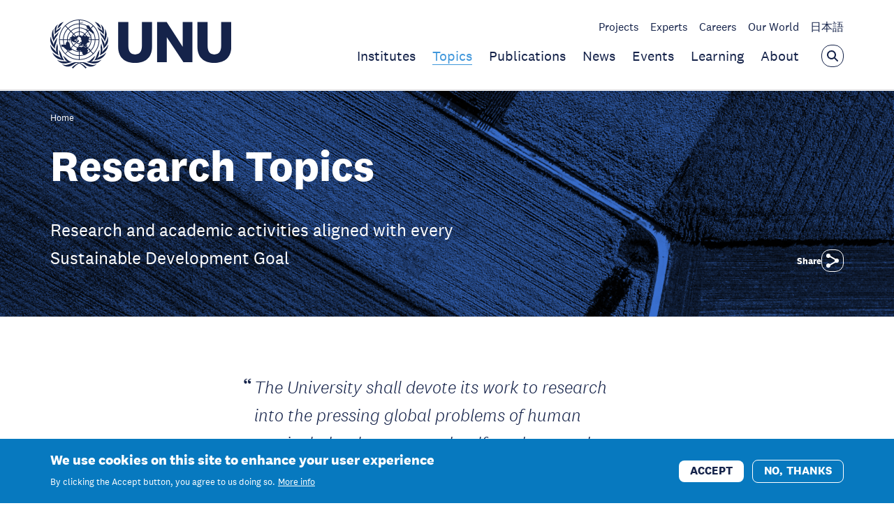

--- FILE ---
content_type: text/html; charset=UTF-8
request_url: https://unu.edu/topics?utm_medium=unu_network&utm_source=FLORES&utm_campaign=explore_sdgs
body_size: 14453
content:
<!DOCTYPE html>
<html lang="en" dir="ltr" prefix="content: http://purl.org/rss/1.0/modules/content/  dc: http://purl.org/dc/terms/  foaf: http://xmlns.com/foaf/0.1/  og: http://ogp.me/ns#  rdfs: http://www.w3.org/2000/01/rdf-schema#  schema: http://schema.org/  sioc: http://rdfs.org/sioc/ns#  sioct: http://rdfs.org/sioc/types#  skos: http://www.w3.org/2004/02/skos/core#  xsd: http://www.w3.org/2001/XMLSchema# ">
  <head>
    <meta charset="utf-8" />
<meta name="description" content="Research and academic activities aligned with every Sustainable Development Goal" />
<link rel="canonical" href="https://unu.edu/topics" />
<meta property="og:site_name" content="United Nations University" />
<meta property="og:title" content="Research Topics" />
<meta property="og:description" content="Research and academic activities aligned with every Sustainable Development Goal" />
<meta property="og:image" content="https://unu.edu/sites/default/files/styles/og_image/public/2023-05/jean-wimmerlin-RUj-5b4YXaHE-unsplash.jpg?itok=qRS0qrcL" />
<meta property="og:image:width" content="1120" />
<meta property="og:image:height" content="630" />
<meta property="og:image:alt" content="jean-wimmerlin-RUj-5b4YXaHE-unsplash.jpg" />
<meta name="twitter:card" content="summary_large_image" />
<meta name="twitter:title" content="Research Topics" />
<meta name="twitter:description" content="Research and academic activities aligned with every Sustainable Development Goal" />
<meta name="twitter:image:width" content="743" />
<meta name="twitter:image:alt" content="jean-wimmerlin-RUj-5b4YXaHE-unsplash.jpg" />
<meta name="twitter:image" content="https://unu.edu/sites/default/files/styles/twtr_image/public/2023-05/jean-wimmerlin-RUj-5b4YXaHE-unsplash.jpg?itok=ETAqllh_" />
<meta name="twitter:image:height" content="418" />
<meta name="MobileOptimized" content="width" />
<meta name="HandheldFriendly" content="true" />
<meta name="viewport" content="width=device-width, initial-scale=1.0" />
<style>div#sliding-popup, div#sliding-popup .eu-cookie-withdraw-banner, .eu-cookie-withdraw-tab {background: #0779bf} div#sliding-popup.eu-cookie-withdraw-wrapper { background: transparent; } #sliding-popup h1, #sliding-popup h2, #sliding-popup h3, #sliding-popup p, #sliding-popup label, #sliding-popup div, .eu-cookie-compliance-more-button, .eu-cookie-compliance-secondary-button, .eu-cookie-withdraw-tab { color: #ffffff;} .eu-cookie-withdraw-tab { border-color: #ffffff;}</style>
<link rel="icon" href="/themes/custom/unu/favicon.ico" type="image/vnd.microsoft.icon" />
<link rel="preload" as="font" href="/themes/custom/fonts/national-2-bold-italic.woff2" crossorigin />
<link rel="preload" as="font" href="/themes/custom/fonts/national-2-bold.woff2" crossorigin />
<link rel="preload" as="font" href="/themes/custom/fonts/national-2-light-italic.woff2" crossorigin />
<link rel="preload" as="font" href="/themes/custom/fonts/national-2-light.woff2" crossorigin />
<link rel="preload" as="font" href="/themes/custom/fonts/national-2-medium-italic.woff2" crossorigin />
<link rel="preload" as="font" href="/themes/custom/fonts/national-2-medium.woff2" crossorigin />
<link rel="preload" as="font" href="/themes/custom/fonts/national-2-regular-italic.woff2" crossorigin />
<link rel="preload" as="font" href="/themes/custom/fonts/national-2-regular.woff2" crossorigin />
<link rel="alternate" hreflang="en" href="https://unu.edu/topics" />

    <title>Research Topics | United Nations University</title>
    <link rel="stylesheet" media="all" href="/sites/default/files/css/css_PIUVdR53pkX40GUvThZE2bGrU02Xt_H7RoLWRjk_Enk.css?delta=0&amp;language=en&amp;theme=unu&amp;include=eJxtzM0OwiAQBOAXwvJIZIEpRZefsKy2Pr2NxnjxMpP5DuMxJ4bD3psgujXzOcUmVAxiE5hEDlsgQgliQhuwcWgnXuhK-wdqG4U4P2GgLrR2yzirdM5UA-w_dBErKU_TaVAa1Df5_v5k0drVc5YN0cghE8V6EhitahM3T3yReXCuydwzHmLfuZQWlfECKY5WRg" />
<link rel="stylesheet" media="all" href="/sites/default/files/css/css_QbVoc_OhCTo2HX5aI4xry6pShojVy0G3cTzTMdfv3p0.css?delta=1&amp;language=en&amp;theme=unu&amp;include=eJxtzM0OwiAQBOAXwvJIZIEpRZefsKy2Pr2NxnjxMpP5DuMxJ4bD3psgujXzOcUmVAxiE5hEDlsgQgliQhuwcWgnXuhK-wdqG4U4P2GgLrR2yzirdM5UA-w_dBErKU_TaVAa1Df5_v5k0drVc5YN0cghE8V6EhitahM3T3yReXCuydwzHmLfuZQWlfECKY5WRg" />

    
    <!-- Google Tag Manager -->
    <script>(function(w,d,s,l,i){w[l]=w[l]||[];w[l].push({'gtm.start':
          new Date().getTime(),event:'gtm.js'});var f=d.getElementsByTagName(s)[0],
        j=d.createElement(s),dl=l!='dataLayer'?'&l='+l:'';j.async=true;j.src=
        'https://www.googletagmanager.com/gtm.js?id='+i+dl;f.parentNode.insertBefore(j,f);
      })(window,document,'script','dataLayer','GTM-KP2GRX2');</script>
    <!-- End Google Tag Manager -->
  </head>
  <body class="path-node page-node-type-listing-page">
        <a href="#main-content" class="visually-hidden focusable skip-link">
      Skip to main content
    </a>
    
      <div class="dialog-off-canvas-main-canvas" data-off-canvas-main-canvas>
    

    
        
            <header class="c-header js-header js-header-unu is-header-active" >
    <div class="c-header__container">
        <div class="o-container">

            <div class="c-header__wrapper">

                <div class="c-header__logo">
                    <a class="c-header__logo-link" href="/" title="Go back to the homepage">
                                                    <img class="o-logo" src="/images/unu-logo.svg" alt="United Nations University" height="70"
                                 width="259"/>
                        
                                                    <span class="c-header__name">
                United Nations University
                                                    </span>
                                            </a>
                </div>

                <div class="c-header__nav-wrapper hello">
                                            <div class="c-header__sec-nav-container">
                            <ul class="c-header__sec-nav">
                                                                    <li class="c-header__sec-nav-item">
                                        <a class="c-header__sec-nav-item-link "
                                           href="/research-projects">Projects</a>
                                    </li>
                                                                    <li class="c-header__sec-nav-item">
                                        <a class="c-header__sec-nav-item-link "
                                           href="/experts">Experts</a>
                                    </li>
                                                                    <li class="c-header__sec-nav-item">
                                        <a class="c-header__sec-nav-item-link "
                                           href="/careers">Careers</a>
                                    </li>
                                                                    <li class="c-header__sec-nav-item">
                                        <a class="c-header__sec-nav-item-link "
                                           href="/our-world">Our World</a>
                                    </li>
                                                                    <li class="c-header__sec-nav-item">
                                        <a class="c-header__sec-nav-item-link "
                                           href="https://jp.unu.edu">日本語</a>
                                    </li>
                                                            </ul>
                                                                                                                </div>
                    
                                            <div class="c-header__main-nav-container">
                            <ul class="c-header__main-nav">
                                                                    <li class="c-header__main-nav-item">
                                        <a class="c-header__main-nav-item-link "
                                           href="/unu-system">Institutes</a>
                                    </li>
                                                                    <li class="c-header__main-nav-item">
                                        <a class="c-header__main-nav-item-link  is-active "
                                           href="/topics">Topics</a>
                                    </li>
                                                                    <li class="c-header__main-nav-item">
                                        <a class="c-header__main-nav-item-link "
                                           href="/publications">Publications</a>
                                    </li>
                                                                    <li class="c-header__main-nav-item">
                                        <a class="c-header__main-nav-item-link "
                                           href="/news">News</a>
                                    </li>
                                                                    <li class="c-header__main-nav-item">
                                        <a class="c-header__main-nav-item-link "
                                           href="/events">Events</a>
                                    </li>
                                                                    <li class="c-header__main-nav-item">
                                        <a class="c-header__main-nav-item-link "
                                           href="/learning">Learning</a>
                                    </li>
                                                                    <li class="c-header__main-nav-item">
                                        <a class="c-header__main-nav-item-link "
                                           href="/about">About</a>
                                    </li>
                                                            </ul>
                            <button class="c-header__search-open js-header-search-open"
                                    aria-label="Open the keyword search overlay"
                                    aria-controls="header-search-wrapper" aria-expanded="false" type="button">
                                <svg class="o-svg o-svg--search">
  <use class="o-svg__use" xlink:href="/images/symbol/sprite.symbol.svg#search"/>
</svg>
                            </button>

                            <button class="c-header__search-button-close js-search-close is-hide"
                                    aria-label="Close the keyword search overlay"
                                    aria-controls="header-search-wrapper" aria-expanded="true" type="button">
                                <svg class="o-svg o-svg--cross">
  <use class="o-svg__use" xlink:href="/images/symbol/sprite.symbol.svg#cross"/>
</svg>
                            </button>
                        </div>
                                    </div>
            </div>
        </div>
    </div>

    <div class="c-header__search-container js-header-search-bar-open" id="header-search-wrapper">
        <div class="o-container">
            <div class="c-header__search-wrapper">
                <form class="c-header__search-form" action="/search" method="get" role="search" aria-label="Search">
                    <label class="u-accessible-hide" for="header-search-input">Search all content</label>

                    <input class="c-header__search-input js-header-search-input"
                           placeholder="Enter search term" type="search" name="search"
                           id="header-search-input">

                    <button class="c-header__search-submit-button" type="submit">
                        <span class="c-header__search-button-text">Search</span>
                        <svg class="o-svg o-svg--arrow-right">
  <use class="o-svg__use" xlink:href="/images/symbol/sprite.symbol.svg#arrow-right"/>
</svg>
                    </button>
                </form>
            </div>
        </div>
    </div>
</header>

        <header class="c-sticky-header c-sticky-header--white js-sticky-header" >
    <div class="c-sticky-header__container o-container">
                    <div class="c-sticky-header__main-nav-container">
                <ul class="c-sticky-header__main-nav">
                                            <li class="c-sticky-header__main-nav-item">
                            <a class="c-sticky-header__main-nav-item-link "
                               href="/unu-system">Institutes</a>
                        </li>
                                            <li class="c-sticky-header__main-nav-item">
                            <a class="c-sticky-header__main-nav-item-link  is-active "
                               href="/topics">Topics</a>
                        </li>
                                            <li class="c-sticky-header__main-nav-item">
                            <a class="c-sticky-header__main-nav-item-link "
                               href="/publications">Publications</a>
                        </li>
                                            <li class="c-sticky-header__main-nav-item">
                            <a class="c-sticky-header__main-nav-item-link "
                               href="/news">News</a>
                        </li>
                                            <li class="c-sticky-header__main-nav-item">
                            <a class="c-sticky-header__main-nav-item-link "
                               href="/events">Events</a>
                        </li>
                                            <li class="c-sticky-header__main-nav-item">
                            <a class="c-sticky-header__main-nav-item-link "
                               href="/learning">Learning</a>
                        </li>
                                            <li class="c-sticky-header__main-nav-item">
                            <a class="c-sticky-header__main-nav-item-link "
                               href="/about">About</a>
                        </li>
                                    </ul>

                                    <div class="c-sticky-header__sec-nav-container">
                        <ul class="c-sticky-header__sec-nav">
                                                            <li class="c-sticky-header__sec-nav-item">
                                    <a class="c-sticky-header__sec-nav-item-link "
                                       href="/research-projects">Projects</a>
                                </li>
                                                            <li class="c-sticky-header__sec-nav-item">
                                    <a class="c-sticky-header__sec-nav-item-link "
                                       href="/experts">Experts</a>
                                </li>
                                                            <li class="c-sticky-header__sec-nav-item">
                                    <a class="c-sticky-header__sec-nav-item-link "
                                       href="/careers">Careers</a>
                                </li>
                                                            <li class="c-sticky-header__sec-nav-item">
                                    <a class="c-sticky-header__sec-nav-item-link "
                                       href="/our-world">Our World</a>
                                </li>
                                                            <li class="c-sticky-header__sec-nav-item">
                                    <a class="c-sticky-header__sec-nav-item-link "
                                       href="https://jp.unu.edu">日本語</a>
                                </li>
                                                    </ul>
                    </div>
                
                            </div>
        
        <a class="c-sticky-header__logo" href="/" title="Go back to the homepage">
                            <img class="c-sticky-header__logo-image o-logo" src="/images/unu-logo.svg" alt=""/>

                                    <img class="c-sticky-header__logo-image c-sticky-header__logo-image--light o-logo"
                         src="/images/unu-logo-white.svg" alt="" loading="lazy"/>
                            
                            <span class="c-sticky-header__name">
                United Nations University
                                        </span>
                    </a>

        <button class="c-sticky-header__search c-header__search-open js-sticky-header-search-open"
                aria-label="Open the keyword search overlay" aria-expanded="false" type="button">
            <svg class="o-svg o-svg--search">
  <use class="o-svg__use" xlink:href="/images/symbol/sprite.symbol.svg#search"/>
</svg>
        </button>

        <button class="c-header__menu-open c-sticky-header__menu-open js-sticky-header-menu-open"
                aria-label="Toggle the menu overlay" aria-expanded="false" type="button">
            <span class="u-accessible-hide">Toggle the menu overlay</span>

            <span class="c-sticky-header__hamburger c-header__hamburger">
              <span class="c-sticky-header__hamburger-line c-sticky-header__hamburger-line--top c-header__hamburger-line c-header__hamburger-line--top"></span>
              <span class="c-sticky-header__hamburger-line c-sticky-header__hamburger-line--middle c-header__hamburger-line c-header__hamburger-line--middle"></span>
              <span class="c-sticky-header__hamburger-line c-sticky-header__hamburger-line--bottom c-header__hamburger-line c-header__hamburger-line--bottom"></span>
            </span>
        </button>
    </div>

    <div class="c-sticky-header__search-container c-header__search-container js-sticky-header-search-bar-open">
        <div class="o-container">
            <div class="c-sticky-header__search-wrapper c-header__search-wrapper">
                <form class="c-sticky-header__search-form c-header__search-form" action="/search" method="get"
                      role="search">
                    <label class="u-accessible-hide"
                           for="sticky-header-search-input">Search all content</label>

                    <input class="c-sticky-header__search-input c-header__search-input js-sticky-header-search-input"
                           id="sticky-header-search-input" placeholder="Enter search term"
                           type="search"
                           name="search">

                    <button class="c-sticky-header__search-submit-button c-header__search-submit-button" type="submit">
                        <span class="c-sticky-header__search-button-text c-header__search-button-text">Search</span>
                        <svg class="o-svg o-svg--arrow-right">
  <use class="o-svg__use" xlink:href="/images/symbol/sprite.symbol.svg#arrow-right"/>
</svg>

                        <svg class="o-svg o-svg--search">
  <use class="o-svg__use" xlink:href="/images/symbol/sprite.symbol.svg#search"/>
</svg>
                    </button>

                    <button class="c-sticky-header__search-open c-header__search-open"
                            aria-label="Open the keyword search overlay" aria-expanded="false" type="button">
                        <span class="u-accessible-hide">Open the keyword search overlay</span>

                        <svg class="o-svg o-svg--search">
  <use class="o-svg__use" xlink:href="/images/symbol/sprite.symbol.svg#search"/>
</svg>
                    </button>
                </form>

                <button class="c-sticky-header__search-button-close js-sticky-search-close"
                        aria-label="Close the keyword search overlay" aria-expanded="true" type="button">
                    <span class="u-accessible-hide">Close the keyword search overlay</span>

                    <svg class="o-svg o-svg--cross">
  <use class="o-svg__use" xlink:href="/images/symbol/sprite.symbol.svg#cross"/>
</svg>
                </button>
            </div>
        </div>
    </div>
</header>




<main id="main-content">

    

<div data-drupal-messages-fallback class="hidden"></div>
<div id="block-mainpagecontent" class="block block-system block-system-main-block">
  
    
      <header class="c-listing-page-header">
    <nav class="c-breadcrumbs c-breadcrumbs--white c-breadcrumbs--listing-page" aria-label="Breadcrumb navigation">
    <div class="o-container">
      <ol class="c-breadcrumbs__list">
                  <li class="c-breadcrumbs__list-item">
                          <a class="c-breadcrumbs__link" href="/">Home</a>
              <span class="c-breadcrumbs__arrow">
              <svg class="o-svg o-svg--arrow-right-full">
  <use class="o-svg__use" xlink:href="/images/symbol/sprite.symbol.svg#arrow-right-full"/>
</svg>
              </span>
                      </li>
              </ol>
    </div>
  </nav>


  <div class="c-listing-page-header__container o-container">
    <div class="c-listing-page-header__inner">
      <div class="c-listing-page-header__heading">
        <h1 class="c-listing-page-header__title">Research Topics</h1>

                  <p class="c-listing-page-header__description">      Research and academic activities aligned with every Sustainable Development Goal 
  </p>
              </div>
      <div class="c-listing-page-header__social-share-wrapper">
        <div class="c-social-share is-collapsed c-social-share--landing">
  <div class="c-social-share__text">Share</div>
  <ul class="c-social-share__links">
    <li class="c-social-share__item">
      <a class="c-social-share__item-button"
         href="https://twitter.com/intent/tweet?text=Research%20Topics https%3A%2F%2Funu.edu%2Ftopics" target="_blank">
        <svg class="o-svg o-svg--twitter">
  <use class="o-svg__use" xlink:href="/images/symbol/sprite.symbol.svg#twitter"/>
</svg>
      </a>
    </li>

    <li class="c-social-share__item">
      <a class="c-social-share__item-button"
         href="https://www.linkedin.com/sharing/share-offsite/?url=https%3A%2F%2Funu.edu%2Ftopics"
         target="_blank">
        <svg class="o-svg o-svg--linkedin">
  <use class="o-svg__use" xlink:href="/images/symbol/sprite.symbol.svg#linkedin"/>
</svg>
      </a>
    </li>

    <li class="c-social-share__item">
      <a class="c-social-share__item-button" href="https://www.facebook.com/sharer/sharer.php?u=https%3A%2F%2Funu.edu%2Ftopics"
         target="_blank">
        <svg class="o-svg o-svg--facebook-footer">
  <use class="o-svg__use" xlink:href="/images/symbol/sprite.symbol.svg#facebook-footer"/>
</svg>
      </a>
    </li>
  </ul>

  <button class="c-social-share__item-button js-share-button" type="button" aria-pressed="false" aria-label="Share">
    <svg class="o-svg o-svg--share">
  <use class="o-svg__use" xlink:href="/images/symbol/sprite.symbol.svg#share"/>
</svg>
  </button>
</div>
      </div>
    </div>
  </div>

      <div class="c-listing-page-header__image">
            <picture>
                  <source srcset="/sites/default/files/styles/full_width_small/public/2023-05/jean-wimmerlin-RUj-5b4YXaHE-unsplash.webp?itok=Eufi3v62 1x" media="only screen and (max-width: 550px)" type="image/webp" width="480" height="270"/>
              <source srcset="/sites/default/files/styles/full_width_medium/public/2023-05/jean-wimmerlin-RUj-5b4YXaHE-unsplash.webp?itok=_RMjmsY_ 1x" media="only screen and (max-width: 768px)" type="image/webp" width="767" height="431"/>
              <source srcset="/sites/default/files/styles/full_width_large/public/2023-05/jean-wimmerlin-RUj-5b4YXaHE-unsplash.webp?itok=IG0cU9Ok 1x" media="only screen and (max-width: 1200px)" type="image/webp" width="1275" height="717"/>
              <source srcset="/sites/default/files/styles/full_width_extra_large/public/2023-05/jean-wimmerlin-RUj-5b4YXaHE-unsplash.webp?itok=ZkF8mUWJ 1x" media="only screen and (min-width: 1201px)" type="image/webp" width="1800" height="1013"/>
              <source srcset="/sites/default/files/styles/full_width_small/public/2023-05/jean-wimmerlin-RUj-5b4YXaHE-unsplash.jpg?itok=Eufi3v62 1x" media="only screen and (max-width: 550px)" type="image/jpeg" width="480" height="270"/>
              <source srcset="/sites/default/files/styles/full_width_medium/public/2023-05/jean-wimmerlin-RUj-5b4YXaHE-unsplash.jpg?itok=_RMjmsY_ 1x" media="only screen and (max-width: 768px)" type="image/jpeg" width="767" height="431"/>
              <source srcset="/sites/default/files/styles/full_width_large/public/2023-05/jean-wimmerlin-RUj-5b4YXaHE-unsplash.jpg?itok=IG0cU9Ok 1x" media="only screen and (max-width: 1200px)" type="image/jpeg" width="1275" height="717"/>
              <source srcset="/sites/default/files/styles/full_width_extra_large/public/2023-05/jean-wimmerlin-RUj-5b4YXaHE-unsplash.jpg?itok=ZkF8mUWJ 1x" media="only screen and (min-width: 1201px)" type="image/jpeg" width="1800" height="1013"/>
                  <img loading="lazy" width="1800" height="1013" class="c-media__image" src="/sites/default/files/styles/full_width_extra_large/public/2023-05/jean-wimmerlin-RUj-5b4YXaHE-unsplash.jpg?itok=ZkF8mUWJ" alt="Topics Header Photo" typeof="foaf:Image" />

  </picture>



    </div>
  </header>


<article about="/topics">
  <div>
          <section class="c-pull-quote o-section">
    <figure class="c-pull-quote__container o-container">
      <blockquote class="c-pull-quote__text">
        The University shall devote its work to research into the pressing global problems of human survival, development and welfare that are the concern of the United Nations and its agencies.
      </blockquote>
              <figcaption class="c-pull-quote__source">Charter of the United Nations University</figcaption>
          </figure>
  </section>


      <div class="c-cards o-section">
              <h3 class="c-cards__title">People — topics on improving lives of people everywhere</h3>
    
    
            <div class="c-cards__container c-cards__container--four c-cards__container--page js-cards-container" data-cards-expand-from-count="" aria-live="polite">
                                          
<div class="o-card-page o-card-page--x4">
      <a href="https://unu.edu/topics/education" class="o-card-page__content o-card-page__title">
      <div class="o-card-page__title-container"><h3 class="o-card-page__title-heading">Education</h3></div>
      <span class="o-card-page__arrow">
          <svg class="o-svg o-svg--arrow-right-full">
  <use class="o-svg__use" xlink:href="/images/symbol/sprite.symbol.svg#arrow-right-full"/>
</svg>
      </span>
    </a>
  </div>
                                                    
<div class="o-card-page o-card-page--x4">
      <a href="https://unu.edu/topics/gender" class="o-card-page__content o-card-page__title">
      <div class="o-card-page__title-container"><h3 class="o-card-page__title-heading">Gender</h3></div>
      <span class="o-card-page__arrow">
          <svg class="o-svg o-svg--arrow-right-full">
  <use class="o-svg__use" xlink:href="/images/symbol/sprite.symbol.svg#arrow-right-full"/>
</svg>
      </span>
    </a>
  </div>
                                                    
<div class="o-card-page o-card-page--x4">
      <a href="https://unu.edu/topics/health-and-well-being" class="o-card-page__content o-card-page__title">
      <div class="o-card-page__title-container"><h3 class="o-card-page__title-heading">Health and well-being</h3></div>
      <span class="o-card-page__arrow">
          <svg class="o-svg o-svg--arrow-right-full">
  <use class="o-svg__use" xlink:href="/images/symbol/sprite.symbol.svg#arrow-right-full"/>
</svg>
      </span>
    </a>
  </div>
                                                    
<div class="o-card-page o-card-page--x4">
      <a href="https://unu.edu/topics/hunger" class="o-card-page__content o-card-page__title">
      <div class="o-card-page__title-container"><h3 class="o-card-page__title-heading">Hunger</h3></div>
      <span class="o-card-page__arrow">
          <svg class="o-svg o-svg--arrow-right-full">
  <use class="o-svg__use" xlink:href="/images/symbol/sprite.symbol.svg#arrow-right-full"/>
</svg>
      </span>
    </a>
  </div>
                                                    
<div class="o-card-page o-card-page--x4">
      <a href="https://unu.edu/topics/poverty" class="o-card-page__content o-card-page__title">
      <div class="o-card-page__title-container"><h3 class="o-card-page__title-heading">Poverty</h3></div>
      <span class="o-card-page__arrow">
          <svg class="o-svg o-svg--arrow-right-full">
  <use class="o-svg__use" xlink:href="/images/symbol/sprite.symbol.svg#arrow-right-full"/>
</svg>
      </span>
    </a>
  </div>
                        </div>

    
      </div>


      <div class="c-cards o-section">
              <h3 class="c-cards__title">Planet — topics on preserving and improving our environment and natural resources</h3>
    
    
            <div class="c-cards__container c-cards__container--four c-cards__container--page js-cards-container" data-cards-expand-from-count="" aria-live="polite">
                                          
<div class="o-card-page o-card-page--x4">
      <a href="https://unu.edu/topics/climate-change" class="o-card-page__content o-card-page__title">
      <div class="o-card-page__title-container"><h3 class="o-card-page__title-heading">Climate change</h3></div>
      <span class="o-card-page__arrow">
          <svg class="o-svg o-svg--arrow-right-full">
  <use class="o-svg__use" xlink:href="/images/symbol/sprite.symbol.svg#arrow-right-full"/>
</svg>
      </span>
    </a>
  </div>
                                                    
<div class="o-card-page o-card-page--x4">
      <a href="https://unu.edu/topics/consumption-and-production" class="o-card-page__content o-card-page__title">
      <div class="o-card-page__title-container"><h3 class="o-card-page__title-heading">Consumption and production</h3></div>
      <span class="o-card-page__arrow">
          <svg class="o-svg o-svg--arrow-right-full">
  <use class="o-svg__use" xlink:href="/images/symbol/sprite.symbol.svg#arrow-right-full"/>
</svg>
      </span>
    </a>
  </div>
                                                    
<div class="o-card-page o-card-page--x4">
      <a href="https://unu.edu/topics/life-below-water" class="o-card-page__content o-card-page__title">
      <div class="o-card-page__title-container"><h3 class="o-card-page__title-heading">Life below water</h3></div>
      <span class="o-card-page__arrow">
          <svg class="o-svg o-svg--arrow-right-full">
  <use class="o-svg__use" xlink:href="/images/symbol/sprite.symbol.svg#arrow-right-full"/>
</svg>
      </span>
    </a>
  </div>
                                                    
<div class="o-card-page o-card-page--x4">
      <a href="https://unu.edu/topics/life-land" class="o-card-page__content o-card-page__title">
      <div class="o-card-page__title-container"><h3 class="o-card-page__title-heading">Life on land</h3></div>
      <span class="o-card-page__arrow">
          <svg class="o-svg o-svg--arrow-right-full">
  <use class="o-svg__use" xlink:href="/images/symbol/sprite.symbol.svg#arrow-right-full"/>
</svg>
      </span>
    </a>
  </div>
                                                    
<div class="o-card-page o-card-page--x4">
      <a href="https://unu.edu/topics/water" class="o-card-page__content o-card-page__title">
      <div class="o-card-page__title-container"><h3 class="o-card-page__title-heading">Water</h3></div>
      <span class="o-card-page__arrow">
          <svg class="o-svg o-svg--arrow-right-full">
  <use class="o-svg__use" xlink:href="/images/symbol/sprite.symbol.svg#arrow-right-full"/>
</svg>
      </span>
    </a>
  </div>
                        </div>

    
      </div>


      <div class="c-cards o-section">
              <h3 class="c-cards__title">Prosperity — topics on building a sustainable and fulfilling future </h3>
    
    
            <div class="c-cards__container c-cards__container--four c-cards__container--page js-cards-container" data-cards-expand-from-count="" aria-live="polite">
                                          
<div class="o-card-page o-card-page--x4">
      <a href="https://unu.edu/topics/economic-growth" class="o-card-page__content o-card-page__title">
      <div class="o-card-page__title-container"><h3 class="o-card-page__title-heading">Economic growth</h3></div>
      <span class="o-card-page__arrow">
          <svg class="o-svg o-svg--arrow-right-full">
  <use class="o-svg__use" xlink:href="/images/symbol/sprite.symbol.svg#arrow-right-full"/>
</svg>
      </span>
    </a>
  </div>
                                                    
<div class="o-card-page o-card-page--x4">
      <a href="https://unu.edu/topics/energy" class="o-card-page__content o-card-page__title">
      <div class="o-card-page__title-container"><h3 class="o-card-page__title-heading">Energy</h3></div>
      <span class="o-card-page__arrow">
          <svg class="o-svg o-svg--arrow-right-full">
  <use class="o-svg__use" xlink:href="/images/symbol/sprite.symbol.svg#arrow-right-full"/>
</svg>
      </span>
    </a>
  </div>
                                                    
<div class="o-card-page o-card-page--x4">
      <a href="https://unu.edu/topics/industrial-policy" class="o-card-page__content o-card-page__title">
      <div class="o-card-page__title-container"><h3 class="o-card-page__title-heading">Industrial policy</h3></div>
      <span class="o-card-page__arrow">
          <svg class="o-svg o-svg--arrow-right-full">
  <use class="o-svg__use" xlink:href="/images/symbol/sprite.symbol.svg#arrow-right-full"/>
</svg>
      </span>
    </a>
  </div>
                                                    
<div class="o-card-page o-card-page--x4">
      <a href="https://unu.edu/topics/inequality" class="o-card-page__content o-card-page__title">
      <div class="o-card-page__title-container"><h3 class="o-card-page__title-heading">Inequality</h3></div>
      <span class="o-card-page__arrow">
          <svg class="o-svg o-svg--arrow-right-full">
  <use class="o-svg__use" xlink:href="/images/symbol/sprite.symbol.svg#arrow-right-full"/>
</svg>
      </span>
    </a>
  </div>
                                                    
<div class="o-card-page o-card-page--x4">
      <a href="https://unu.edu/topics/infrastructure" class="o-card-page__content o-card-page__title">
      <div class="o-card-page__title-container"><h3 class="o-card-page__title-heading">Infrastructure</h3></div>
      <span class="o-card-page__arrow">
          <svg class="o-svg o-svg--arrow-right-full">
  <use class="o-svg__use" xlink:href="/images/symbol/sprite.symbol.svg#arrow-right-full"/>
</svg>
      </span>
    </a>
  </div>
                                                    
<div class="o-card-page o-card-page--x4">
      <a href="https://unu.edu/topics/jobs-decent-work" class="o-card-page__content o-card-page__title">
      <div class="o-card-page__title-container"><h3 class="o-card-page__title-heading">Jobs (decent work)</h3></div>
      <span class="o-card-page__arrow">
          <svg class="o-svg o-svg--arrow-right-full">
  <use class="o-svg__use" xlink:href="/images/symbol/sprite.symbol.svg#arrow-right-full"/>
</svg>
      </span>
    </a>
  </div>
                                                    
<div class="o-card-page o-card-page--x4">
      <a href="https://unu.edu/topics/sustainable-cities-and-communities" class="o-card-page__content o-card-page__title">
      <div class="o-card-page__title-container"><h3 class="o-card-page__title-heading">Sustainable cities and communities</h3></div>
      <span class="o-card-page__arrow">
          <svg class="o-svg o-svg--arrow-right-full">
  <use class="o-svg__use" xlink:href="/images/symbol/sprite.symbol.svg#arrow-right-full"/>
</svg>
      </span>
    </a>
  </div>
                        </div>

    
      </div>


      <div class="c-cards o-section">
              <h3 class="c-cards__title">Peace and partnerships — topics on fostering peaceful, just, and inclusive societies</h3>
    
    
            <div class="c-cards__container c-cards__container--four c-cards__container--page js-cards-container" data-cards-expand-from-count="" aria-live="polite">
                                          
<div class="o-card-page o-card-page--x4">
      <a href="https://unu.edu/topics/institutions" class="o-card-page__content o-card-page__title">
      <div class="o-card-page__title-container"><h3 class="o-card-page__title-heading">Institutions</h3></div>
      <span class="o-card-page__arrow">
          <svg class="o-svg o-svg--arrow-right-full">
  <use class="o-svg__use" xlink:href="/images/symbol/sprite.symbol.svg#arrow-right-full"/>
</svg>
      </span>
    </a>
  </div>
                                                    
<div class="o-card-page o-card-page--x4">
      <a href="https://unu.edu/topics/justice" class="o-card-page__content o-card-page__title">
      <div class="o-card-page__title-container"><h3 class="o-card-page__title-heading">Justice</h3></div>
      <span class="o-card-page__arrow">
          <svg class="o-svg o-svg--arrow-right-full">
  <use class="o-svg__use" xlink:href="/images/symbol/sprite.symbol.svg#arrow-right-full"/>
</svg>
      </span>
    </a>
  </div>
                                                    
<div class="o-card-page o-card-page--x4">
      <a href="https://unu.edu/topics/peace" class="o-card-page__content o-card-page__title">
      <div class="o-card-page__title-container"><h3 class="o-card-page__title-heading">Peace</h3></div>
      <span class="o-card-page__arrow">
          <svg class="o-svg o-svg--arrow-right-full">
  <use class="o-svg__use" xlink:href="/images/symbol/sprite.symbol.svg#arrow-right-full"/>
</svg>
      </span>
    </a>
  </div>
                                                    
<div class="o-card-page o-card-page--x4">
      <a href="https://unu.edu/topics/sdg-partnerships" class="o-card-page__content o-card-page__title">
      <div class="o-card-page__title-container"><h3 class="o-card-page__title-heading">SDG partnerships</h3></div>
      <span class="o-card-page__arrow">
          <svg class="o-svg o-svg--arrow-right-full">
  <use class="o-svg__use" xlink:href="/images/symbol/sprite.symbol.svg#arrow-right-full"/>
</svg>
      </span>
    </a>
  </div>
                        </div>

    
      </div>


                
  <div class="c-listing o-section view view-listing-builder view-id-listing_builder view-display-id-general_listing js-view-dom-id-867bb27dc61f1cf3781fadb05be1d848148fb6173b7501419d0f105e333cd1d3 c-listing--filters" id="top">

  
        <div class="c-listing__container">
      
      <div class="c-listing__inner">
        <aside class="c-listing__sidebar">
          <form class="views-exposed-form bef-exposed-form" data-drupal-selector="views-exposed-form-listing-builder-general-listing" action="/topics" method="get" id="views-exposed-form-listing-builder-general-listing" accept-charset="UTF-8">
      
    <button class="c-filters__filters-button o-button js-toggle-filters-button" aria-expanded="false">
        <span class="c-filters__button-text-show o-button__text">Show filters</span>
        <span class="c-filters__button-text-hide o-button__text">Hide filters</span>
    </button>

    <div class="c-filters__filter-wrapper js-filters">
        <span class="c-listing__filters-title">Filter:</span>

                                    <fieldset data-drupal-selector="edit-theme" class="c-filter--field-theme no-selections c-filter--type-checkboxes fieldgroup form-composite c-filter c-filter--checkboxes c-filter--theme js-form-item js-form-wrapper" id="edit-theme--wrapper">
  
      <legend class="c-filter__legend js-filter-header">
      Theme

                    <span class="c-filter__chevron js-filter-chevron">
          <svg class="o-svg o-svg--chevron">
  <use class="o-svg__use" xlink:href="/libraries/unu-pattern-library/assets/images/symbol/sprite.symbol.svg?v=12#chevron"/>
</svg>
        </span>
          </legend>
  
  <div class="c-filter__items js-filter-items">
    
            <div class="c-filter__wrapper c-filter__wrapper--field-theme c-filter__wrapper--type-checkbox js-form-item form-item js-form-type-checkbox form-type-checkbox js-form-item-theme-81 form-item-theme-81">
        <input data-drupal-selector="edit-theme-81" class="c-filter__item c-filter__item--field-theme c-filter__item--type-checkbox form-checkbox" type="checkbox" id="edit-theme-81" name="theme[81]" value="81" />

        <label class="c-filter__item-label c-filter__item-label--field-theme c-filter__item-label--type-checkbox option" for="edit-theme-81">Climate change</label>
      </div>

          <div class="c-filter__wrapper c-filter__wrapper--field-theme c-filter__wrapper--type-checkbox js-form-item form-item js-form-type-checkbox form-type-checkbox js-form-item-theme-82 form-item-theme-82">
        <input data-drupal-selector="edit-theme-82" class="c-filter__item c-filter__item--field-theme c-filter__item--type-checkbox form-checkbox" type="checkbox" id="edit-theme-82" name="theme[82]" value="82" />

        <label class="c-filter__item-label c-filter__item-label--field-theme c-filter__item-label--type-checkbox option" for="edit-theme-82">Consumption and production</label>
      </div>

          <div class="c-filter__wrapper c-filter__wrapper--field-theme c-filter__wrapper--type-checkbox js-form-item form-item js-form-type-checkbox form-type-checkbox js-form-item-theme-83 form-item-theme-83">
        <input data-drupal-selector="edit-theme-83" class="c-filter__item c-filter__item--field-theme c-filter__item--type-checkbox form-checkbox" type="checkbox" id="edit-theme-83" name="theme[83]" value="83" />

        <label class="c-filter__item-label c-filter__item-label--field-theme c-filter__item-label--type-checkbox option" for="edit-theme-83">Economic growth</label>
      </div>

          <div class="c-filter__wrapper c-filter__wrapper--field-theme c-filter__wrapper--type-checkbox js-form-item form-item js-form-type-checkbox form-type-checkbox js-form-item-theme-84 form-item-theme-84">
        <input data-drupal-selector="edit-theme-84" class="c-filter__item c-filter__item--field-theme c-filter__item--type-checkbox form-checkbox" type="checkbox" id="edit-theme-84" name="theme[84]" value="84" />

        <label class="c-filter__item-label c-filter__item-label--field-theme c-filter__item-label--type-checkbox option" for="edit-theme-84">Education</label>
      </div>

          <div class="c-filter__wrapper c-filter__wrapper--field-theme c-filter__wrapper--type-checkbox js-form-item form-item js-form-type-checkbox form-type-checkbox js-form-item-theme-85 form-item-theme-85">
        <input data-drupal-selector="edit-theme-85" class="c-filter__item c-filter__item--field-theme c-filter__item--type-checkbox form-checkbox" type="checkbox" id="edit-theme-85" name="theme[85]" value="85" />

        <label class="c-filter__item-label c-filter__item-label--field-theme c-filter__item-label--type-checkbox option" for="edit-theme-85">Energy</label>
      </div>

          <div class="c-filter__wrapper c-filter__wrapper--field-theme c-filter__wrapper--type-checkbox js-form-item form-item js-form-type-checkbox form-type-checkbox js-form-item-theme-86 form-item-theme-86">
        <input data-drupal-selector="edit-theme-86" class="c-filter__item c-filter__item--field-theme c-filter__item--type-checkbox form-checkbox" type="checkbox" id="edit-theme-86" name="theme[86]" value="86" />

        <label class="c-filter__item-label c-filter__item-label--field-theme c-filter__item-label--type-checkbox option" for="edit-theme-86">Gender</label>
      </div>

          <div class="c-filter__wrapper c-filter__wrapper--field-theme c-filter__wrapper--type-checkbox js-form-item form-item js-form-type-checkbox form-type-checkbox js-form-item-theme-339 form-item-theme-339">
        <input data-drupal-selector="edit-theme-339" class="c-filter__item c-filter__item--field-theme c-filter__item--type-checkbox form-checkbox" type="checkbox" id="edit-theme-339" name="theme[339]" value="339" />

        <label class="c-filter__item-label c-filter__item-label--field-theme c-filter__item-label--type-checkbox option" for="edit-theme-339">Health and well-being</label>
      </div>

          <div class="c-filter__wrapper c-filter__wrapper--field-theme c-filter__wrapper--type-checkbox js-form-item form-item js-form-type-checkbox form-type-checkbox js-form-item-theme-88 form-item-theme-88">
        <input data-drupal-selector="edit-theme-88" class="c-filter__item c-filter__item--field-theme c-filter__item--type-checkbox form-checkbox" type="checkbox" id="edit-theme-88" name="theme[88]" value="88" />

        <label class="c-filter__item-label c-filter__item-label--field-theme c-filter__item-label--type-checkbox option" for="edit-theme-88">Hunger</label>
      </div>

          <div class="c-filter__wrapper c-filter__wrapper--field-theme c-filter__wrapper--type-checkbox js-form-item form-item js-form-type-checkbox form-type-checkbox js-form-item-theme-89 form-item-theme-89">
        <input data-drupal-selector="edit-theme-89" class="c-filter__item c-filter__item--field-theme c-filter__item--type-checkbox form-checkbox" type="checkbox" id="edit-theme-89" name="theme[89]" value="89" />

        <label class="c-filter__item-label c-filter__item-label--field-theme c-filter__item-label--type-checkbox option" for="edit-theme-89">Industrial policy</label>
      </div>

          <div class="c-filter__wrapper c-filter__wrapper--field-theme c-filter__wrapper--type-checkbox js-form-item form-item js-form-type-checkbox form-type-checkbox js-form-item-theme-90 form-item-theme-90">
        <input data-drupal-selector="edit-theme-90" class="c-filter__item c-filter__item--field-theme c-filter__item--type-checkbox form-checkbox" type="checkbox" id="edit-theme-90" name="theme[90]" value="90" />

        <label class="c-filter__item-label c-filter__item-label--field-theme c-filter__item-label--type-checkbox option" for="edit-theme-90">Inequality</label>
      </div>

          <div class="c-filter__wrapper c-filter__wrapper--field-theme c-filter__wrapper--type-checkbox js-form-item form-item js-form-type-checkbox form-type-checkbox js-form-item-theme-91 form-item-theme-91">
        <input data-drupal-selector="edit-theme-91" class="c-filter__item c-filter__item--field-theme c-filter__item--type-checkbox form-checkbox" type="checkbox" id="edit-theme-91" name="theme[91]" value="91" />

        <label class="c-filter__item-label c-filter__item-label--field-theme c-filter__item-label--type-checkbox option" for="edit-theme-91">Infrastructure</label>
      </div>

          <div class="c-filter__wrapper c-filter__wrapper--field-theme c-filter__wrapper--type-checkbox js-form-item form-item js-form-type-checkbox form-type-checkbox js-form-item-theme-92 form-item-theme-92">
        <input data-drupal-selector="edit-theme-92" class="c-filter__item c-filter__item--field-theme c-filter__item--type-checkbox form-checkbox" type="checkbox" id="edit-theme-92" name="theme[92]" value="92" />

        <label class="c-filter__item-label c-filter__item-label--field-theme c-filter__item-label--type-checkbox option" for="edit-theme-92">Institutions</label>
      </div>

          <div class="c-filter__wrapper c-filter__wrapper--field-theme c-filter__wrapper--type-checkbox js-form-item form-item js-form-type-checkbox form-type-checkbox js-form-item-theme-93 form-item-theme-93">
        <input data-drupal-selector="edit-theme-93" class="c-filter__item c-filter__item--field-theme c-filter__item--type-checkbox form-checkbox" type="checkbox" id="edit-theme-93" name="theme[93]" value="93" />

        <label class="c-filter__item-label c-filter__item-label--field-theme c-filter__item-label--type-checkbox option" for="edit-theme-93">Jobs (decent work)</label>
      </div>

          <div class="c-filter__wrapper c-filter__wrapper--field-theme c-filter__wrapper--type-checkbox js-form-item form-item js-form-type-checkbox form-type-checkbox js-form-item-theme-94 form-item-theme-94">
        <input data-drupal-selector="edit-theme-94" class="c-filter__item c-filter__item--field-theme c-filter__item--type-checkbox form-checkbox" type="checkbox" id="edit-theme-94" name="theme[94]" value="94" />

        <label class="c-filter__item-label c-filter__item-label--field-theme c-filter__item-label--type-checkbox option" for="edit-theme-94">Justice</label>
      </div>

          <div class="c-filter__wrapper c-filter__wrapper--field-theme c-filter__wrapper--type-checkbox js-form-item form-item js-form-type-checkbox form-type-checkbox js-form-item-theme-31942 form-item-theme-31942">
        <input data-drupal-selector="edit-theme-31942" class="c-filter__item c-filter__item--field-theme c-filter__item--type-checkbox form-checkbox" type="checkbox" id="edit-theme-31942" name="theme[31942]" value="31942" />

        <label class="c-filter__item-label c-filter__item-label--field-theme c-filter__item-label--type-checkbox option" for="edit-theme-31942">Life below water</label>
      </div>

          <div class="c-filter__wrapper c-filter__wrapper--field-theme c-filter__wrapper--type-checkbox js-form-item form-item js-form-type-checkbox form-type-checkbox js-form-item-theme-95 form-item-theme-95">
        <input data-drupal-selector="edit-theme-95" class="c-filter__item c-filter__item--field-theme c-filter__item--type-checkbox form-checkbox" type="checkbox" id="edit-theme-95" name="theme[95]" value="95" />

        <label class="c-filter__item-label c-filter__item-label--field-theme c-filter__item-label--type-checkbox option" for="edit-theme-95">Life on land</label>
      </div>

          <div class="c-filter__wrapper c-filter__wrapper--field-theme c-filter__wrapper--type-checkbox js-form-item form-item js-form-type-checkbox form-type-checkbox js-form-item-theme-96 form-item-theme-96">
        <input data-drupal-selector="edit-theme-96" class="c-filter__item c-filter__item--field-theme c-filter__item--type-checkbox form-checkbox" type="checkbox" id="edit-theme-96" name="theme[96]" value="96" />

        <label class="c-filter__item-label c-filter__item-label--field-theme c-filter__item-label--type-checkbox option" for="edit-theme-96">Peace</label>
      </div>

          <div class="c-filter__wrapper c-filter__wrapper--field-theme c-filter__wrapper--type-checkbox js-form-item form-item js-form-type-checkbox form-type-checkbox js-form-item-theme-97 form-item-theme-97">
        <input data-drupal-selector="edit-theme-97" class="c-filter__item c-filter__item--field-theme c-filter__item--type-checkbox form-checkbox" type="checkbox" id="edit-theme-97" name="theme[97]" value="97" />

        <label class="c-filter__item-label c-filter__item-label--field-theme c-filter__item-label--type-checkbox option" for="edit-theme-97">Poverty</label>
      </div>

          <div class="c-filter__wrapper c-filter__wrapper--field-theme c-filter__wrapper--type-checkbox js-form-item form-item js-form-type-checkbox form-type-checkbox js-form-item-theme-98 form-item-theme-98">
        <input data-drupal-selector="edit-theme-98" class="c-filter__item c-filter__item--field-theme c-filter__item--type-checkbox form-checkbox" type="checkbox" id="edit-theme-98" name="theme[98]" value="98" />

        <label class="c-filter__item-label c-filter__item-label--field-theme c-filter__item-label--type-checkbox option" for="edit-theme-98">SDG partnerships</label>
      </div>

          <div class="c-filter__wrapper c-filter__wrapper--field-theme c-filter__wrapper--type-checkbox js-form-item form-item js-form-type-checkbox form-type-checkbox js-form-item-theme-99 form-item-theme-99">
        <input data-drupal-selector="edit-theme-99" class="c-filter__item c-filter__item--field-theme c-filter__item--type-checkbox form-checkbox" type="checkbox" id="edit-theme-99" name="theme[99]" value="99" />

        <label class="c-filter__item-label c-filter__item-label--field-theme c-filter__item-label--type-checkbox option" for="edit-theme-99">Sustainable cities and communities</label>
      </div>

          <div class="c-filter__wrapper c-filter__wrapper--field-theme c-filter__wrapper--type-checkbox js-form-item form-item js-form-type-checkbox form-type-checkbox js-form-item-theme-100 form-item-theme-100">
        <input data-drupal-selector="edit-theme-100" class="c-filter__item c-filter__item--field-theme c-filter__item--type-checkbox form-checkbox" type="checkbox" id="edit-theme-100" name="theme[100]" value="100" />

        <label class="c-filter__item-label c-filter__item-label--field-theme c-filter__item-label--type-checkbox option" for="edit-theme-100">Water</label>
      </div>

  


      </div>
</fieldset>

                    
                                    <input data-drupal-selector="edit-submit-listing-builder" class="c-filter__button c-filter__button--submit button js-form-submit form-submit" type="submit" id="edit-submit-listing-builder" value="Apply" />


                                                                </div>

    

                                                                                                                                                                    
</form>

        </aside>

        <div class="c-listing__list">
          

                      <div class="c-listing__results-text">
              Showing 1-10 of 5930 results
            </div>
          
                        <div class="c-cards o-section">
        
    
            <div
          class="c-cards__container c-cards__container--one js-cards-container"
          data-cards-expand-from-count=""
          aria-live="polite">
                                            
<div class="o-card js-card  o-card--one-no-image o-card--x1">
            <p class="o-card__label">UNU Council Member
                    </p>
    
    <div class="o-card__content">

                    <h3 class="o-card__title">
                <a class="o-card__title-heading" href="/about/unu-council-member/brenda-yeoh">Prof. Brenda Yeoh</a>
            </h3>
        
                    <p class="o-card__description">Professor Brenda S.A. Yeoh is a Singaporean scholar and expert in the fields of migration, social geography, and the politics of space in colonial and post-colonial cities.</p>
        
                    <p class="o-card__meta">
                            </p>
            </div>
</div>
                                                      
<div class="o-card js-card  o-card--one-no-image o-card--x1">
            <p class="o-card__label">Expert
                    </p>
    
    <div class="o-card__content">

                    <h3 class="o-card__title">
                <a class="o-card__title-heading" href="/about/expert/bavo-stevens">Bavo Stevens</a>
            </h3>
        
                    <p class="o-card__description">Bavo Stevens was a Junior Research Fellow at the UNU Institute on Globalization, Culture and Mobility (UNU-GCM).
</p>
        
                    <p class="o-card__meta">
                            </p>
            </div>
</div>
                                                      
<div class="o-card js-card  o-card--one-no-image o-card--x1">
            <p class="o-card__label">News
                            <span class="o-card__meta">22 Jan 2026</span>
                    </p>
    
    <div class="o-card__content">

                    <h3 class="o-card__title">
                <a class="o-card__title-heading" href="https://unu.edu/egov/news/unu-egov-welcomes-multimedia-students-escola-martins-sarmento">UNU-EGOV Welcomes Multimedia Students From Escola Martins Sarmento</a>
            </h3>
        
                    <p class="o-card__description">The study visit introduced the Unit’s mission and highlighted the importance of multimedia in contemporary communication.</p>
        
                    <p class="o-card__meta">
                            </p>
            </div>
</div>
                                                      
<div class="o-card js-card  o-card--one-no-image o-card--x1">
            <p class="o-card__label">News
                            <span class="o-card__meta">22 Jan 2026</span>
                    </p>
    
    <div class="o-card__content">

                    <h3 class="o-card__title">
                <a class="o-card__title-heading" href="https://unu.edu/biolac/news/turning-lichens-high-tech-starts-typical-petri-dish">Turning Lichens into High-Tech Starts with the Typical Petri Dish</a>
            </h3>
        
                    <p class="o-card__description">Erika Calla learnt how to cultivate Peruvian lichens to be able to study the secrets to their tolerance to ultraviolet radiation </p>
        
                    <p class="o-card__meta">
                            </p>
            </div>
</div>
                                                      
<div class="o-card js-card  o-card--one-no-image o-card--x1">
            <p class="o-card__label">Event
                            <span class="o-card__meta">      <span class='daterange'>
  <span class='daterange__date daterange__start-date'><time datetime="2026-04-13T11:30:00Z">13 Apr 2026, 11:30</time></span>

      <span class='daterange__separtor'>-</span>
  
                <span class='daterange__date daterange__end-date'><time datetime="2026-04-13T13:30:00Z">13:30</time></span>
      
  </span>

  </span>
                    </p>
    
    <div class="o-card__content">

                    <h3 class="o-card__title">
                <a class="o-card__title-heading" href="https://unu.edu/merit/event/mpp-experience-day">MPP Experience Day</a>
            </h3>
        
                    <p class="o-card__description">MAASTRICHT : On Monday 13 April 2026, UNU-MERIT will host the MPP Experience Day, an event designed especially for prospective students of our MSc in Public Policy and Human Development (MPP).</p>
        
                    <p class="o-card__meta">
                            </p>
            </div>
</div>
                                                      
<div class="o-card js-card  o-card--one-no-image o-card--x1">
            <p class="o-card__label">Article
                            <span class="o-card__meta">21 Jan 2026</span>
                    </p>
    
    <div class="o-card__content">

                    <h3 class="o-card__title">
                <a class="o-card__title-heading" href="https://unu.edu/ehs/article/five-things-watch-climate-and-environment-2026">Five Things to Watch in Climate and Environment in 2026</a>
            </h3>
        
                    <p class="o-card__description">2026 is a crucial year for climate action, cooperation, sustainable cities and science. Here is what to look out for this year. </p>
        
                    <p class="o-card__meta">
                            </p>
            </div>
</div>
                                                      
<div class="o-card js-card  o-card--one-no-image o-card--x1">
            <p class="o-card__label">Announcement
                            <span class="o-card__meta">21 Jan 2026</span>
                    </p>
    
    <div class="o-card__content">

                    <h3 class="o-card__title">
                <a class="o-card__title-heading" href="https://unu.edu/ias/announcement/call-contributions-rce-youth-publication">Call for Contributions: RCE Youth Publication</a>
            </h3>
        
                    <p class="o-card__description">The deadline for submissions is 2 February 2026.</p>
        
                    <p class="o-card__meta">
                            </p>
            </div>
</div>
                                                      
<div class="o-card js-card  o-card--one-no-image o-card--x1">
            <p class="o-card__label">Training
                            <span class="o-card__meta">      <span class='daterange'>
  <span class='daterange__date daterange__start-date'><time datetime="2026-02-23T09:16:00Z">23 Feb 2026, 09:16</time></span>

      <span class='daterange__separtor'>-</span>
  
                <span class='daterange__date daterange__end-date'><time datetime="2026-02-27T16:00:00Z">27 Feb 2026, 16:00</time></span>
      
  </span>

  </span>
                    </p>
    
    <div class="o-card__content">

                    <h3 class="o-card__title">
                <a class="o-card__title-heading" href="https://unu.edu/macau/training/digital-technology-and-sustainable-development-talent-programme-youth-scholar">Digital Technology and Sustainable Development Talent Programme, Youth Scholar Training Camp, Winter Session 2026</a>
            </h3>
        
                    <p class="o-card__description">A one-week training in Macau empowering youth to explore AI, digital tech, and policy for sustainable development and global careers.</p>
        
                    <p class="o-card__meta">
                            </p>
            </div>
</div>
                                                      
<div class="o-card js-card  o-card--one-no-image o-card--x1">
            <p class="o-card__label">News
                            <span class="o-card__meta">21 Jan 2026</span>
                    </p>
    
    <div class="o-card__content">

                    <h3 class="o-card__title">
                <a class="o-card__title-heading" href="https://unu.edu/news/unu-rector-visits-miyazaki-and-kagoshima-prefectures-japan">UNU Rector Visits Miyazaki and Kagoshima Prefectures in Japan</a>
            </h3>
        
                    <p class="o-card__description">Prof. Marwala engaged with local leaders, educators and students on some of the most pressing challenges facing Japan’s education system today.</p>
        
                    <p class="o-card__meta">
                            </p>
            </div>
</div>
                                                      
<div class="o-card js-card  o-card--one-no-image o-card--x1">
            <p class="o-card__label">Event
                            <span class="o-card__meta">      <span class='daterange'>
  <span class='daterange__date daterange__start-date'><time datetime="2026-04-09T17:00:00Z">09 Apr 2026, 17:00</time></span>

      <span class='daterange__separtor'>-</span>
  
                <span class='daterange__date daterange__end-date'><time datetime="2026-04-09T18:00:00Z">18:00</time></span>
      
  </span>

  </span>
                    </p>
    
    <div class="o-card__content">

                    <h3 class="o-card__title">
                <a class="o-card__title-heading" href="https://unu.edu/merit/event/online-qa-session-unu-merits-msc-programme">Online Q&amp;A Session on UNU-MERIT&#039;s MSc Programme</a>
            </h3>
        
                    <p class="o-card__description">ONLINE: On 9 April, UNU-MERIT will host a Q&A session for prospective students interested in their MSc in Public Policy and Human Development (MPP).

</p>
        
                    <p class="o-card__meta">
                            </p>
            </div>
</div>
                        </div>

    
      </div>


                  </div>
      </div>
    </div>
    
  
        <nav class="pager" role="navigation" aria-labelledby="pagination-heading">
    <h4 id="pagination-heading" class="visually-hidden">Pagination</h4>
    <ul class="pager__items js-pager__items">
                                                        <li class="pager__item is-active">
                                          <a href="?utm_medium=PANTHEON_STRIPPED&amp;utm_source=PANTHEON_STRIPPED&amp;utm_campaign=PANTHEON_STRIPPED&amp;page=0" title="Current page" aria-current="page">
            <span class="visually-hidden">
              Current page
            </span>1</a>
        </li>
              <li class="pager__item">
                                          <a href="?utm_medium=PANTHEON_STRIPPED&amp;utm_source=PANTHEON_STRIPPED&amp;utm_campaign=PANTHEON_STRIPPED&amp;page=1" title="Go to page 2">
            <span class="visually-hidden">
              Page
            </span>2</a>
        </li>
              <li class="pager__item">
                                          <a href="?utm_medium=PANTHEON_STRIPPED&amp;utm_source=PANTHEON_STRIPPED&amp;utm_campaign=PANTHEON_STRIPPED&amp;page=2" title="Go to page 3">
            <span class="visually-hidden">
              Page
            </span>3</a>
        </li>
              <li class="pager__item">
                                          <a href="?utm_medium=PANTHEON_STRIPPED&amp;utm_source=PANTHEON_STRIPPED&amp;utm_campaign=PANTHEON_STRIPPED&amp;page=3" title="Go to page 4">
            <span class="visually-hidden">
              Page
            </span>4</a>
        </li>
              <li class="pager__item">
                                          <a href="?utm_medium=PANTHEON_STRIPPED&amp;utm_source=PANTHEON_STRIPPED&amp;utm_campaign=PANTHEON_STRIPPED&amp;page=4" title="Go to page 5">
            <span class="visually-hidden">
              Page
            </span>5</a>
        </li>
                          <li class="pager__item pager__item--ellipsis" role="presentation">&hellip;</li>
                          <li class="pager__item pager__item--next">
          <a href="?utm_medium=PANTHEON_STRIPPED&amp;utm_source=PANTHEON_STRIPPED&amp;utm_campaign=PANTHEON_STRIPPED&amp;page=1" title="Go to next page" rel="next">
            <span class="visually-hidden">Next page</span>
            <span aria-hidden="true">
              <svg class="o-svg o-svg--arrow-right">
                <use class="o-svg__use" xlink:href="/images/symbol/sprite.symbol.svg#arrow-right"></use>
              </svg>
            </span>
          </a>
        </li>
                          <li class="pager__item pager__item--last c-pagination__button-link c-pagination__button-link--last">
          <a href="?utm_medium=PANTHEON_STRIPPED&amp;utm_source=PANTHEON_STRIPPED&amp;utm_campaign=PANTHEON_STRIPPED&amp;page=592" title="Go to last page">
            <span class="visually-hidden">Last page</span>
            <span aria-hidden="true">
              <svg class="o-svg o-svg--double-chevron">
                <use class="o-svg__use" xlink:href="/images/symbol/sprite.symbol.svg#double-chevron"></use>
              </svg>
            </span>
          </a>
        </li>
          </ul>
  </nav>

  
  
  

  
  
</div>


  
  

  </div>
</article>

  </div>


</main>

<footer class="c-footer">
    <div class="o-container">
        <div class="c-footer__inner">
            <div class="c-footer__main">
                <div class="c-footer__main-wrapper">
                    <div class="c-footer__newsletter">
                                                    <h4 class="c-footer__newsletter-title">UNU INSIGHTS Newsletter</h4>
                        
                                                    <div class="c-footer__newsletter-text">From our newest research and publications to opportunities to learn and work with us, receive the latest news from UNU. Delivered monthly!!</div>
                        
                                                    <a href="/insights"
                               class="o-button c-footer__newsletter-button">
                                <span class="o-button__text">SUBSCRIBE TO UNU INSIGHTS</span>
                            </a>
                                            </div>

                    <div class="c-footer__social">
                                                    <div class="c-footer__social-links">
                                <div class="c-footer__social-links-title">
                                    <p class="c-footer__social-links-title-heading">Follow us</p>
                                </div>

                                <ul class="c-footer__social-links-list">
                                                                            <li class="c-footer__social-links-list-item">
                                            <a class="c-footer__social-link c-footer__social-link--twitter"
                                               href="https://twitter.com/ununiversity"
                                               title="twitter">

                                                                                                    <svg class="o-svg o-svg--twitter">
  <use class="o-svg__use" xlink:href="/images/symbol/sprite.symbol.svg#twitter"/>
</svg>

                                                                                            </a>
                                        </li>
                                                                            <li class="c-footer__social-links-list-item">
                                            <a class="c-footer__social-link c-footer__social-link--linkedin"
                                               href="https://www.linkedin.com/company/united-nations-university/"
                                               title="linkedin">

                                                                                                    <svg class="o-svg o-svg--linkedin">
  <use class="o-svg__use" xlink:href="/images/symbol/sprite.symbol.svg#linkedin"/>
</svg>

                                                                                            </a>
                                        </li>
                                                                            <li class="c-footer__social-links-list-item">
                                            <a class="c-footer__social-link c-footer__social-link--youtube"
                                               href="https://www.youtube.com/user/UNUChannel"
                                               title="youtube">

                                                                                                    <svg class="o-svg o-svg--youtube">
  <use class="o-svg__use" xlink:href="/images/symbol/sprite.symbol.svg#youtube"/>
</svg>

                                                                                            </a>
                                        </li>
                                                                            <li class="c-footer__social-links-list-item">
                                            <a class="c-footer__social-link c-footer__social-link--facebook"
                                               href="https://www.facebook.com/UnitedNationsUniversity"
                                               title="facebook">

                                                                                                    <svg class="o-svg o-svg--facebook-footer">
  <use class="o-svg__use" xlink:href="/images/symbol/sprite.symbol.svg#facebook-footer"/>
</svg>

                                                                                            </a>
                                        </li>
                                                                            <li class="c-footer__social-links-list-item">
                                            <a class="c-footer__social-link c-footer__social-link--instagram"
                                               href="https://www.instagram.com/un_university"
                                               title="instagram">

                                                                                                    <svg class="o-svg o-svg--instagram">
  <use class="o-svg__use" xlink:href="/images/symbol/sprite.symbol.svg#instagram"/>
</svg>

                                                                                            </a>
                                        </li>
                                                                    </ul>
                            </div>
                                            </div>
                </div>
            </div>

            <aside class="c-footer__aside">
                <div class="c-footer__aside--main-nav">
                                            <nav class="c-footer__nav">
                            <ul class="c-footer__nav-list">
                                                                    <li class="c-footer__nav-list-item">
                                        <a class="c-footer__nav-list-link"
                                           href="/privacy-statement">Privacy Statement</a>
                                    </li>
                                                                    <li class="c-footer__nav-list-item">
                                        <a class="c-footer__nav-list-link"
                                           href="/terms-use">Terms of Use</a>
                                    </li>
                                                                    <li class="c-footer__nav-list-item">
                                        <a class="c-footer__nav-list-link"
                                           href="/copyright">Copyright</a>
                                    </li>
                                                                    <li class="c-footer__nav-list-item">
                                        <a class="c-footer__nav-list-link"
                                           href="/careers">Careers</a>
                                    </li>
                                                                    <li class="c-footer__nav-list-item">
                                        <a class="c-footer__nav-list-link"
                                           href="/media-relations">Media</a>
                                    </li>
                                                                    <li class="c-footer__nav-list-item">
                                        <a class="c-footer__nav-list-link"
                                           href="/about/contact-us">Contact</a>
                                    </li>
                                                            </ul>
                        </nav>
                                    </div>

                <div class="c-footer__aside--legal">
                    <div class="c-footer__aside--legal-wrapper">
                                                    <div class="c-footer__legal-name">United Nations University</div>
                        
                        
                        <div class="c-footer__legal-location">
                            <span
                                    class="c-footer__legal-location--city">Tokyo</span>,
                                <span class="c-footer__legal-location--country">JAPAN</span>                        </div>
                    </div>
                </div>
            </aside>
        </div>
    </div>

    <div class="c-footer__logo">
        <div class="o-container">
            <div class="c-footer__bottom-wrapper">
                                    <img class="o-logo" src="/sites/default/files/2023-03/unu-logo.svg" alt="UNU Centre logo"
                         height="80" width="296"
                         loading="lazy"/>
                                                    <div class="c-footer__logos-wrapper">
                        
                        <div class="c-footer__partner-logos">
                                                              <a href="https://unu.edu/unuat50"
     title="Celebrating 50 Years">
    <img class="o-logo" src="/sites/default/files/2025-01/UNUat50_Wordmark-Standalone_for_WEBSITE.svg"
         alt="Celebrating 50 Years"
         loading="lazy"/>
  </a>
                                                    </div>
                    </div>
                            </div>
        </div>
    </div>
</footer>





  </div>

    
    <script type="application/json" data-drupal-selector="drupal-settings-json">{"path":{"baseUrl":"\/","pathPrefix":"","currentPath":"node\/27547","currentPathIsAdmin":false,"isFront":false,"currentLanguage":"en","currentQuery":{"utm_campaign":"PANTHEON_STRIPPED","utm_medium":"PANTHEON_STRIPPED","utm_source":"PANTHEON_STRIPPED"}},"pluralDelimiter":"\u0003","suppressDeprecationErrors":true,"ajaxPageState":{"libraries":"[base64]","theme":"unu","theme_token":null},"ajaxTrustedUrl":{"\/topics":true},"eu_cookie_compliance":{"cookie_policy_version":"1.0.0","popup_enabled":true,"popup_agreed_enabled":false,"popup_hide_agreed":false,"popup_clicking_confirmation":false,"popup_scrolling_confirmation":false,"popup_html_info":"\u003Cdiv aria-labelledby=\u0022popup-text\u0022  class=\u0022eu-cookie-compliance-banner eu-cookie-compliance-banner-info eu-cookie-compliance-banner--opt-in\u0022\u003E\n  \u003Cdiv class=\u0022popup-content info eu-cookie-compliance-content\u0022\u003E\n        \u003Cdiv id=\u0022popup-text\u0022 class=\u0022eu-cookie-compliance-message\u0022 role=\u0022document\u0022\u003E\n      \u003Ch2\u003EWe use cookies on this site to enhance your user experience\u003C\/h2\u003E\u003Cp\u003EBy clicking the Accept button, you agree to us doing so.\u003C\/p\u003E\n              \u003Cbutton type=\u0022button\u0022 class=\u0022find-more-button eu-cookie-compliance-more-button\u0022\u003EMore info\u003C\/button\u003E\n          \u003C\/div\u003E\n\n    \n    \u003Cdiv id=\u0022popup-buttons\u0022 class=\u0022eu-cookie-compliance-buttons\u0022\u003E\n            \u003Cbutton type=\u0022button\u0022 class=\u0022agree-button eu-cookie-compliance-secondary-button\u0022\u003EAccept\u003C\/button\u003E\n              \u003Cbutton type=\u0022button\u0022 class=\u0022decline-button eu-cookie-compliance-default-button\u0022\u003ENo, thanks\u003C\/button\u003E\n          \u003C\/div\u003E\n  \u003C\/div\u003E\n\u003C\/div\u003E","use_mobile_message":false,"mobile_popup_html_info":"\u003Cdiv aria-labelledby=\u0022popup-text\u0022  class=\u0022eu-cookie-compliance-banner eu-cookie-compliance-banner-info eu-cookie-compliance-banner--opt-in\u0022\u003E\n  \u003Cdiv class=\u0022popup-content info eu-cookie-compliance-content\u0022\u003E\n        \u003Cdiv id=\u0022popup-text\u0022 class=\u0022eu-cookie-compliance-message\u0022 role=\u0022document\u0022\u003E\n      \u003Ch2\u003EWe use cookies on this site to enhance your user experience\u003C\/h2\u003E\u003Cp\u003EBy tapping the Accept button, you agree to us doing so.\u003C\/p\u003E\n              \u003Cbutton type=\u0022button\u0022 class=\u0022find-more-button eu-cookie-compliance-more-button\u0022\u003EMore info\u003C\/button\u003E\n          \u003C\/div\u003E\n\n    \n    \u003Cdiv id=\u0022popup-buttons\u0022 class=\u0022eu-cookie-compliance-buttons\u0022\u003E\n            \u003Cbutton type=\u0022button\u0022 class=\u0022agree-button eu-cookie-compliance-secondary-button\u0022\u003EAccept\u003C\/button\u003E\n              \u003Cbutton type=\u0022button\u0022 class=\u0022decline-button eu-cookie-compliance-default-button\u0022\u003ENo, thanks\u003C\/button\u003E\n          \u003C\/div\u003E\n  \u003C\/div\u003E\n\u003C\/div\u003E","mobile_breakpoint":768,"popup_html_agreed":false,"popup_use_bare_css":false,"popup_height":"auto","popup_width":"100%","popup_delay":1000,"popup_link":"\/privacy-statement","popup_link_new_window":true,"popup_position":false,"fixed_top_position":true,"popup_language":"en","store_consent":false,"better_support_for_screen_readers":false,"cookie_name":"","reload_page":false,"domain":"","domain_all_sites":false,"popup_eu_only":false,"popup_eu_only_js":false,"cookie_lifetime":100,"cookie_session":null,"set_cookie_session_zero_on_disagree":null,"disagree_do_not_show_popup":false,"method":"opt_in","automatic_cookies_removal":true,"allowed_cookies":"","withdraw_markup":"\u003Cbutton type=\u0022button\u0022 class=\u0022eu-cookie-withdraw-tab\u0022\u003EPrivacy settings\u003C\/button\u003E\n\u003Cdiv aria-labelledby=\u0022popup-text\u0022 class=\u0022eu-cookie-withdraw-banner\u0022\u003E\n  \u003Cdiv class=\u0022popup-content info eu-cookie-compliance-content\u0022\u003E\n    \u003Cdiv id=\u0022popup-text\u0022 class=\u0022eu-cookie-compliance-message\u0022 role=\u0022document\u0022\u003E\n      \u003Ch2\u003EWe use cookies on this site to enhance your user experience\u003C\/h2\u003E\u003Cp\u003EYou have given your consent for us to set cookies.\u003C\/p\u003E\n    \u003C\/div\u003E\n    \u003Cdiv id=\u0022popup-buttons\u0022 class=\u0022eu-cookie-compliance-buttons\u0022\u003E\n      \u003Cbutton type=\u0022button\u0022 class=\u0022eu-cookie-withdraw-button \u0022\u003EWithdraw consent\u003C\/button\u003E\n    \u003C\/div\u003E\n  \u003C\/div\u003E\n\u003C\/div\u003E","withdraw_enabled":false,"reload_options":0,"reload_routes_list":"","withdraw_button_on_info_popup":false,"cookie_categories":[],"cookie_categories_details":[],"enable_save_preferences_button":true,"cookie_value_disagreed":"0","cookie_value_agreed_show_thank_you":"1","cookie_value_agreed":"2","containing_element":"body","settings_tab_enabled":false,"olivero_primary_button_classes":"","olivero_secondary_button_classes":"","close_button_action":"close_banner","open_by_default":true,"modules_allow_popup":true,"hide_the_banner":false,"geoip_match":true,"unverified_scripts":[]},"viewsAjaxHistory":{"renderPageItem":0,"excludeArgs":["viewsreference"],"initialExposedInput":{"views_dom_id:867bb27dc61f1cf3781fadb05be1d848148fb6173b7501419d0f105e333cd1d3":{"utm_medium":"PANTHEON_STRIPPED","utm_source":"PANTHEON_STRIPPED","utm_campaign":"PANTHEON_STRIPPED"}}},"views":{"ajax_path":"\/views\/ajax","ajaxViews":{"views_dom_id:867bb27dc61f1cf3781fadb05be1d848148fb6173b7501419d0f105e333cd1d3":{"view_name":"listing_builder","view_display_id":"general_listing","view_args":"27547","view_path":"\/node\/27547","view_base_path":null,"view_dom_id":"867bb27dc61f1cf3781fadb05be1d848148fb6173b7501419d0f105e333cd1d3","pager_element":0,"viewsreference":{"compressed":"[base64]"}}}},"user":{"uid":0,"permissionsHash":"e95290c3bd9aed78a290fb02d41620bde56970ecd719033249d9d8bf3ce10f5c"}}</script>
<script src="/sites/default/files/js/js_dyGK-OrQyXoGdLmRjuerNjWwuaBE-1TbwFz0qsqEyW0.js?scope=footer&amp;delta=0&amp;language=en&amp;theme=unu&amp;include=eJxtjEEOgzAMBD-UKk-yTFjArWuj2LT09wWJI6fRzkg7IBOdsK8eGGkSPWbUGYbOWob7HFC0JFYlc0PBRs39JTjwXlXYGuqdLJttdVYfWB_RuqwZp6JYuJ__3S1hYz2dmIqBJvc0T0T5CL5B_OSdFon0_qsX_--9T9U"></script>
<script src="https://cdnjs.cloudflare.com/ajax/libs/jquery-throttle-debounce/1.1/jquery.ba-throttle-debounce.min.js"></script>
<script src="https://cdnjs.cloudflare.com/ajax/libs/svg4everybody/2.1.9/svg4everybody.min.js"></script>
<script src="/sites/default/files/js/js_qIPXWKGkZ07sTjqQoNVBK-gTte7uJ-5cT0FZ-w36wPA.js?scope=footer&amp;delta=3&amp;language=en&amp;theme=unu&amp;include=eJxtjEEOgzAMBD-UKk-yTFjArWuj2LT09wWJI6fRzkg7IBOdsK8eGGkSPWbUGYbOWob7HFC0JFYlc0PBRs39JTjwXlXYGuqdLJttdVYfWB_RuqwZp6JYuJ__3S1hYz2dmIqBJvc0T0T5CL5B_OSdFon0_qsX_--9T9U"></script>

    <!-- Google Tag Manager (noscript) -->
    <noscript><iframe src="https://www.googletagmanager.com/ns.html?id=GTM-KP2GRX2"
                      height="0" width="0" style="display:none;visibility:hidden"></iframe></noscript>
    <!-- End Google Tag Manager (noscript) -->
  </body>
</html>
